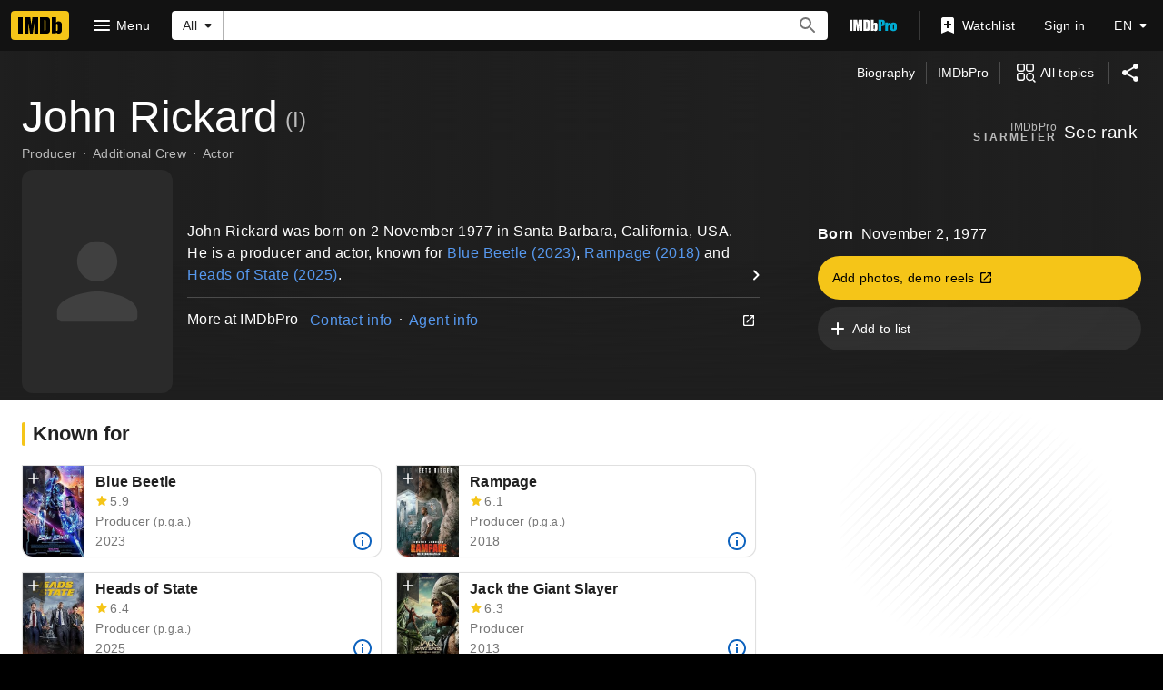

--- FILE ---
content_type: text/html; charset=UTF-8
request_url: https://www.imdb.com/name/nm0725444/
body_size: 2230
content:
<!DOCTYPE html>
<html lang="en">
<head>
    <meta charset="utf-8">
    <meta name="viewport" content="width=device-width, initial-scale=1">
    <title></title>
    <style>
        body {
            font-family: "Arial";
        }
    </style>
    <script type="text/javascript">
    window.awsWafCookieDomainList = [];
    window.gokuProps = {
"key":"AQIDAHjcYu/GjX+QlghicBgQ/7bFaQZ+m5FKCMDnO+vTbNg96AEEiYk8vWYzIGcKcnMJCltKAAAAfjB8BgkqhkiG9w0BBwagbzBtAgEAMGgGCSqGSIb3DQEHATAeBglghkgBZQMEAS4wEQQML1x/Bs+2H6lZfN/dAgEQgDsz64RM9t0Qx3FwQ8v8e1kAlo37O3xeeL8wiXHHrvg7cDdIhNWr4R6aSWEsF+pwmf3dAZTy2xOM6yT5IQ==",
          "iv":"D5499AF2zwAABOj1",
          "context":"kS9kcMJI0srT6D4l1DLiBTIClzcDHVK5XnMavXtKG/43O3ehUdjX/4EwniFwdM3qKmBSTYY92boQyQyd7yXUajwHXm2ZlaC15EnVtVGTSiewRtgpV8ATZwUp+sO5yhtlNhxUr9v/YMqaaP7WGnc7Q+2rHSp6LJsUguRBHOfiJYNdjuT+cuVi5Yz4CtKn0F3Q38qJj00LQbTanRAwcmlwmKqYuf3iN37IUlkJwh+liwuLIefQPetNER4oa2+q3zfGdeWDm/K62MBG90JpFMNFAQ2GWBXJBxZ1tom1mo8FHF0JrTa6s0mpcVpefxij0wuyIAbUux/tdJ7VyNLixwrJP1JvU1pqBq1mYnznDBY7CkN1FYvPo8AtrAgtwX6tX3PQKtbwS5pKay1pxwxaFGRORMBjn51cPXnQpzrD47YRw+AjAmjDYUOM6wkVVAcN3jNE62c3izGccRf+YabEgqwBIGorilErbdviP9eyiyxHj4RRACaFz3+P/0a1MmaH5d0/9M2Uvl1hNwQyP4c/LnzrOkB8F8wsvVSV/LsEuKjc4RA/Ij4Z6A0eCYCYm0gErUvGRohRmmFkuwXmp1q7r6GO7h2Sz0NOXnUueNUTCHEj8GQ4gLqaQqOvtXACZXd0AXISfo1nQay2BvuOOhbeN5y9T+PelceQWSblg3F+bjEVIMW91cbQLDVQMn7dDwPUfSfFshSYBGUTPe4eJGKnUaEX1sf+jpnC91NDG4/0aWsXM/kuovJFbt/dmEOxUgqfybzbREwhWVHwsw=="
};
    </script>
    <script src="https://1c5c1ecf7303.a481e94e.us-east-2.token.awswaf.com/1c5c1ecf7303/e231f0619a5e/0319a8d4ae69/challenge.js"></script>
</head>
<body>
    <div id="challenge-container"></div>
    <script type="text/javascript">
        AwsWafIntegration.saveReferrer();
        AwsWafIntegration.checkForceRefresh().then((forceRefresh) => {
            if (forceRefresh) {
                AwsWafIntegration.forceRefreshToken().then(() => {
                    window.location.reload(true);
                });
            } else {
                AwsWafIntegration.getToken().then(() => {
                    window.location.reload(true);
                });
            }
        });
    </script>
    <noscript>
        <h1>JavaScript is disabled</h1>
        In order to continue, we need to verify that you're not a robot.
        This requires JavaScript. Enable JavaScript and then reload the page.
    </noscript>
</body>
</html>